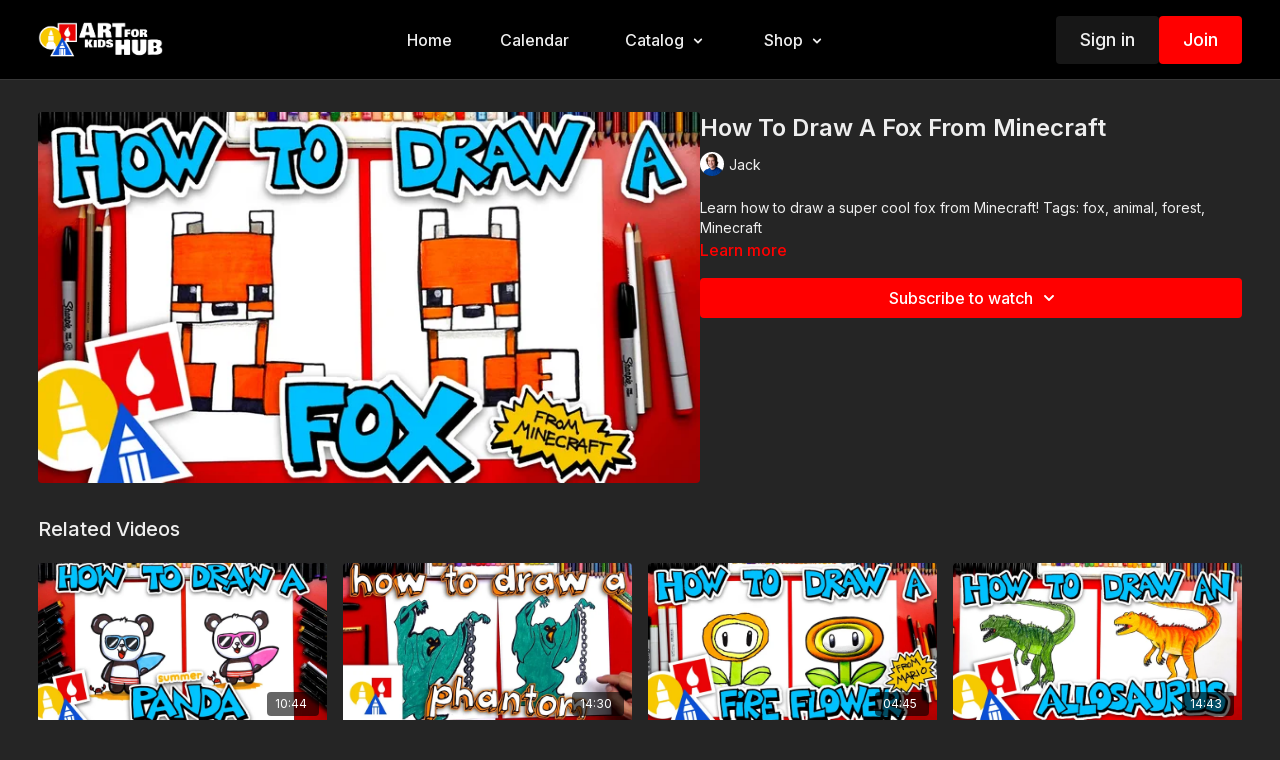

--- FILE ---
content_type: text/vnd.turbo-stream.html; charset=utf-8
request_url: https://artforkidshub.tv/programs/how-to-draw-a-fox-from-minecraft-member.turbo_stream?playlist_position=thumbnails&preview=false
body_size: -255
content:
<turbo-stream action="update" target="program_show"><template>
  <turbo-frame id="program_player">
      <turbo-frame id="program_content" src="/programs/how-to-draw-a-fox-from-minecraft-member/program_content?playlist_position=thumbnails&amp;preview=false">
</turbo-frame></turbo-frame></template></turbo-stream>

--- FILE ---
content_type: text/html; charset=utf-8
request_url: https://artforkidshub.tv/programs/how-to-draw-a-fox-from-minecraft-member/related
body_size: 11537
content:
<turbo-frame id="program_related" target="_top">

    <div class="container " data-area="program-related-videos">
      <div class="cbt-related mt-8  pb-16">
        <div class="cbt-related-title text-xl font-medium">Related Videos</div>
          <div class="mt-5 grid grid-cols-1 sm:grid-cols-2 md:grid-cols-3 lg:grid-cols-4 xl:grid-cols-4 gap-x-4 gap-y-6">
              <div data-area="related-video-item" class="">
                <swiper-slide
  data-card="video_2993778"
  data-custom="content-card"
  class="self-start hotwired"
    data-short-description="Follow along with us and learn how to draw a funny summer panda! This is a fun lesson for kids and adults of all ages!"
    data-author-title-0="Jack" data-author-permalink-0="author-ykPcgjYBHOE"
    data-author-title-1="Rob" data-author-permalink-1="author-U91Y1ZXajVI"
>

  <a class="card-image-container" data-turbo="true" data-turbo-prefetch="false" data-turbo-action="advance" data-turbo-frame="_top" onclick="window.CatalogAnalytics(&#39;clickContentItem&#39;, &#39;video&#39;, &#39;2993778&#39;, &#39;Related Videos&#39;); window.CatalogAnalytics(&#39;clickRelatedVideo&#39;, &#39;2993778&#39;, &#39;1&#39;, &#39;program_page&#39;)" href="/programs/how-to-draw-a-summer-panda">
    <div class="image-container relative" data-test="catalog-card">
  <div class="relative image-content">
    <div aria-hidden="true" style="padding-bottom: 56%;"></div>
    <img loading="lazy" alt="How To Draw A Summer Panda - Sunny Paws and Mr. Pinch" decoding="async"
         src="https://alpha.uscreencdn.com/images/programs/2993778/horizontal/f0f2548c-abf0-4f2b-8650-a3c6fb329a75.jpg?auto=webp&width=350"
         srcset="https://alpha.uscreencdn.com/images/programs/2993778/horizontal/f0f2548c-abf0-4f2b-8650-a3c6fb329a75.jpg?auto=webp&width=350 350w,
            https://alpha.uscreencdn.com/images/programs/2993778/horizontal/f0f2548c-abf0-4f2b-8650-a3c6fb329a75.jpg?auto=webp&width=700 2x,
            https://alpha.uscreencdn.com/images/programs/2993778/horizontal/f0f2548c-abf0-4f2b-8650-a3c6fb329a75.jpg?auto=webp&width=1050 3x"
         class="card-image b-image absolute object-cover h-full top-0 left-0" style="opacity: 1;">
  </div>
    <div class="badge flex justify-center items-center text-white content-card-badge z-0">
      <span class="badge-item">10:44</span>
      <svg xmlns="http://www.w3.org/2000/svg" width="13" height="9" viewBox="0 0 13 9" fill="none" class="badge-item content-watched-icon" data-test="content-watched-icon">
  <path fill-rule="evenodd" clip-rule="evenodd" d="M4.99995 7.15142L12.0757 0.0756836L12.9242 0.924212L4.99995 8.84848L0.575684 4.42421L1.42421 3.57568L4.99995 7.15142Z" fill="currentColor"></path>
</svg>

    </div>

</div>
<div class="content-watched-overlay"></div>

</a>  <a class="card-title" data-turbo="true" data-turbo-prefetch="false" data-turbo-action="advance" data-turbo-frame="_top" title="How To Draw A Summer Panda - Sunny Paws and Mr. Pinch" aria-label="How To Draw A Summer Panda - Sunny Paws and Mr. Pinch" onclick="window.CatalogAnalytics(&#39;clickContentItem&#39;, &#39;video&#39;, &#39;2993778&#39;, &#39;Related Videos&#39;); window.CatalogAnalytics(&#39;clickRelatedVideo&#39;, &#39;2993778&#39;, &#39;1&#39;, &#39;program_page&#39;)" href="/programs/how-to-draw-a-summer-panda">
    <span class="line-clamp-2">
      How To Draw A Summer Panda - Sunny Paws and Mr. Pinch
    </span>
</a></swiper-slide>


              </div>
              <div data-area="related-video-item" class="">
                <swiper-slide
  data-card="video_308742"
  data-custom="content-card"
  class="self-start hotwired"
    data-author-title-0="Jack" data-author-permalink-0="author-ykPcgjYBHOE"
>

  <a class="card-image-container" data-turbo="true" data-turbo-prefetch="false" data-turbo-action="advance" data-turbo-frame="_top" onclick="window.CatalogAnalytics(&#39;clickContentItem&#39;, &#39;video&#39;, &#39;308742&#39;, &#39;Related Videos&#39;); window.CatalogAnalytics(&#39;clickRelatedVideo&#39;, &#39;308742&#39;, &#39;2&#39;, &#39;program_page&#39;)" href="/programs/how-to-draw-a-phantom-ghost-from-scooby-doo">
    <div class="image-container relative" data-test="catalog-card">
  <div class="relative image-content">
    <div aria-hidden="true" style="padding-bottom: 56%;"></div>
    <img loading="lazy" alt="How To Draw A Phantom Ghost From Scooby Doo" decoding="async"
         src="https://alpha.uscreencdn.com/images/programs/308742/horizontal/222abf52-90bf-4e31-a538-6dd4c6bde89e-274e465a.jpg?auto=webp&width=350"
         srcset="https://alpha.uscreencdn.com/images/programs/308742/horizontal/222abf52-90bf-4e31-a538-6dd4c6bde89e-274e465a.jpg?auto=webp&width=350 350w,
            https://alpha.uscreencdn.com/images/programs/308742/horizontal/222abf52-90bf-4e31-a538-6dd4c6bde89e-274e465a.jpg?auto=webp&width=700 2x,
            https://alpha.uscreencdn.com/images/programs/308742/horizontal/222abf52-90bf-4e31-a538-6dd4c6bde89e-274e465a.jpg?auto=webp&width=1050 3x"
         class="card-image b-image absolute object-cover h-full top-0 left-0" style="opacity: 1;">
  </div>
    <div class="badge flex justify-center items-center text-white content-card-badge z-0">
      <span class="badge-item">14:30</span>
      <svg xmlns="http://www.w3.org/2000/svg" width="13" height="9" viewBox="0 0 13 9" fill="none" class="badge-item content-watched-icon" data-test="content-watched-icon">
  <path fill-rule="evenodd" clip-rule="evenodd" d="M4.99995 7.15142L12.0757 0.0756836L12.9242 0.924212L4.99995 8.84848L0.575684 4.42421L1.42421 3.57568L4.99995 7.15142Z" fill="currentColor"></path>
</svg>

    </div>

</div>
<div class="content-watched-overlay"></div>

</a>  <a class="card-title" data-turbo="true" data-turbo-prefetch="false" data-turbo-action="advance" data-turbo-frame="_top" title="How To Draw A Phantom Ghost From Scooby Doo" aria-label="How To Draw A Phantom Ghost From Scooby Doo" onclick="window.CatalogAnalytics(&#39;clickContentItem&#39;, &#39;video&#39;, &#39;308742&#39;, &#39;Related Videos&#39;); window.CatalogAnalytics(&#39;clickRelatedVideo&#39;, &#39;308742&#39;, &#39;2&#39;, &#39;program_page&#39;)" href="/programs/how-to-draw-a-phantom-ghost-from-scooby-doo">
    <span class="line-clamp-2">
      How To Draw A Phantom Ghost From Scooby Doo
    </span>
</a></swiper-slide>


              </div>
              <div data-area="related-video-item" class="">
                <swiper-slide
  data-card="video_308383"
  data-custom="content-card"
  class="self-start hotwired"
    data-author-title-0="Austin" data-author-permalink-0="author-NgM0uA7Z2AY"
>

  <a class="card-image-container" data-turbo="true" data-turbo-prefetch="false" data-turbo-action="advance" data-turbo-frame="_top" onclick="window.CatalogAnalytics(&#39;clickContentItem&#39;, &#39;video&#39;, &#39;308383&#39;, &#39;Related Videos&#39;); window.CatalogAnalytics(&#39;clickRelatedVideo&#39;, &#39;308383&#39;, &#39;3&#39;, &#39;program_page&#39;)" href="/programs/how-to-draw-a-fire-flower-from-mario-member">
    <div class="image-container relative" data-test="catalog-card">
  <div class="relative image-content">
    <div aria-hidden="true" style="padding-bottom: 56%;"></div>
    <img loading="lazy" alt="How To Draw A Fire Flower From Mario" decoding="async"
         src="https://alpha.uscreencdn.com/images/programs/308383/horizontal/bc181ce4-e99a-4913-a54f-05f2eeeb1873-dea657ad.jpg?auto=webp&width=350"
         srcset="https://alpha.uscreencdn.com/images/programs/308383/horizontal/bc181ce4-e99a-4913-a54f-05f2eeeb1873-dea657ad.jpg?auto=webp&width=350 350w,
            https://alpha.uscreencdn.com/images/programs/308383/horizontal/bc181ce4-e99a-4913-a54f-05f2eeeb1873-dea657ad.jpg?auto=webp&width=700 2x,
            https://alpha.uscreencdn.com/images/programs/308383/horizontal/bc181ce4-e99a-4913-a54f-05f2eeeb1873-dea657ad.jpg?auto=webp&width=1050 3x"
         class="card-image b-image absolute object-cover h-full top-0 left-0" style="opacity: 1;">
  </div>
    <div class="badge flex justify-center items-center text-white content-card-badge z-0">
      <span class="badge-item">04:45</span>
      <svg xmlns="http://www.w3.org/2000/svg" width="13" height="9" viewBox="0 0 13 9" fill="none" class="badge-item content-watched-icon" data-test="content-watched-icon">
  <path fill-rule="evenodd" clip-rule="evenodd" d="M4.99995 7.15142L12.0757 0.0756836L12.9242 0.924212L4.99995 8.84848L0.575684 4.42421L1.42421 3.57568L4.99995 7.15142Z" fill="currentColor"></path>
</svg>

    </div>

</div>
<div class="content-watched-overlay"></div>

</a>  <a class="card-title" data-turbo="true" data-turbo-prefetch="false" data-turbo-action="advance" data-turbo-frame="_top" title="How To Draw A Fire Flower From Mario" aria-label="How To Draw A Fire Flower From Mario" onclick="window.CatalogAnalytics(&#39;clickContentItem&#39;, &#39;video&#39;, &#39;308383&#39;, &#39;Related Videos&#39;); window.CatalogAnalytics(&#39;clickRelatedVideo&#39;, &#39;308383&#39;, &#39;3&#39;, &#39;program_page&#39;)" href="/programs/how-to-draw-a-fire-flower-from-mario-member">
    <span class="line-clamp-2">
      How To Draw A Fire Flower From Mario
    </span>
</a></swiper-slide>


              </div>
              <div data-area="related-video-item" class="">
                <swiper-slide
  data-card="video_308248"
  data-custom="content-card"
  class="self-start hotwired"
    data-author-title-0="Hadley" data-author-permalink-0="author-booiSsI5HWk"
>

  <a class="card-image-container" data-turbo="true" data-turbo-prefetch="false" data-turbo-action="advance" data-turbo-frame="_top" onclick="window.CatalogAnalytics(&#39;clickContentItem&#39;, &#39;video&#39;, &#39;308248&#39;, &#39;Related Videos&#39;); window.CatalogAnalytics(&#39;clickRelatedVideo&#39;, &#39;308248&#39;, &#39;4&#39;, &#39;program_page&#39;)" href="/programs/how-to-draw-an-allosaurus-spotlight-member">
    <div class="image-container relative" data-test="catalog-card">
  <div class="relative image-content">
    <div aria-hidden="true" style="padding-bottom: 56%;"></div>
    <img loading="lazy" alt="How To Draw An Allosaurus Dinosaur" decoding="async"
         src="https://alpha.uscreencdn.com/images/programs/308248/horizontal/a3c2edd5-a109-4cfe-b1a9-383b38b95135.jpg?auto=webp&width=350"
         srcset="https://alpha.uscreencdn.com/images/programs/308248/horizontal/a3c2edd5-a109-4cfe-b1a9-383b38b95135.jpg?auto=webp&width=350 350w,
            https://alpha.uscreencdn.com/images/programs/308248/horizontal/a3c2edd5-a109-4cfe-b1a9-383b38b95135.jpg?auto=webp&width=700 2x,
            https://alpha.uscreencdn.com/images/programs/308248/horizontal/a3c2edd5-a109-4cfe-b1a9-383b38b95135.jpg?auto=webp&width=1050 3x"
         class="card-image b-image absolute object-cover h-full top-0 left-0" style="opacity: 1;">
  </div>
    <div class="badge flex justify-center items-center text-white content-card-badge z-0">
      <span class="badge-item">14:43</span>
      <svg xmlns="http://www.w3.org/2000/svg" width="13" height="9" viewBox="0 0 13 9" fill="none" class="badge-item content-watched-icon" data-test="content-watched-icon">
  <path fill-rule="evenodd" clip-rule="evenodd" d="M4.99995 7.15142L12.0757 0.0756836L12.9242 0.924212L4.99995 8.84848L0.575684 4.42421L1.42421 3.57568L4.99995 7.15142Z" fill="currentColor"></path>
</svg>

    </div>

</div>
<div class="content-watched-overlay"></div>

</a>  <a class="card-title" data-turbo="true" data-turbo-prefetch="false" data-turbo-action="advance" data-turbo-frame="_top" title="How To Draw An Allosaurus Dinosaur" aria-label="How To Draw An Allosaurus Dinosaur" onclick="window.CatalogAnalytics(&#39;clickContentItem&#39;, &#39;video&#39;, &#39;308248&#39;, &#39;Related Videos&#39;); window.CatalogAnalytics(&#39;clickRelatedVideo&#39;, &#39;308248&#39;, &#39;4&#39;, &#39;program_page&#39;)" href="/programs/how-to-draw-an-allosaurus-spotlight-member">
    <span class="line-clamp-2">
      How To Draw An Allosaurus Dinosaur
    </span>
</a></swiper-slide>


              </div>
          </div>
        </div>
      </div>
    </div>
</turbo-frame>